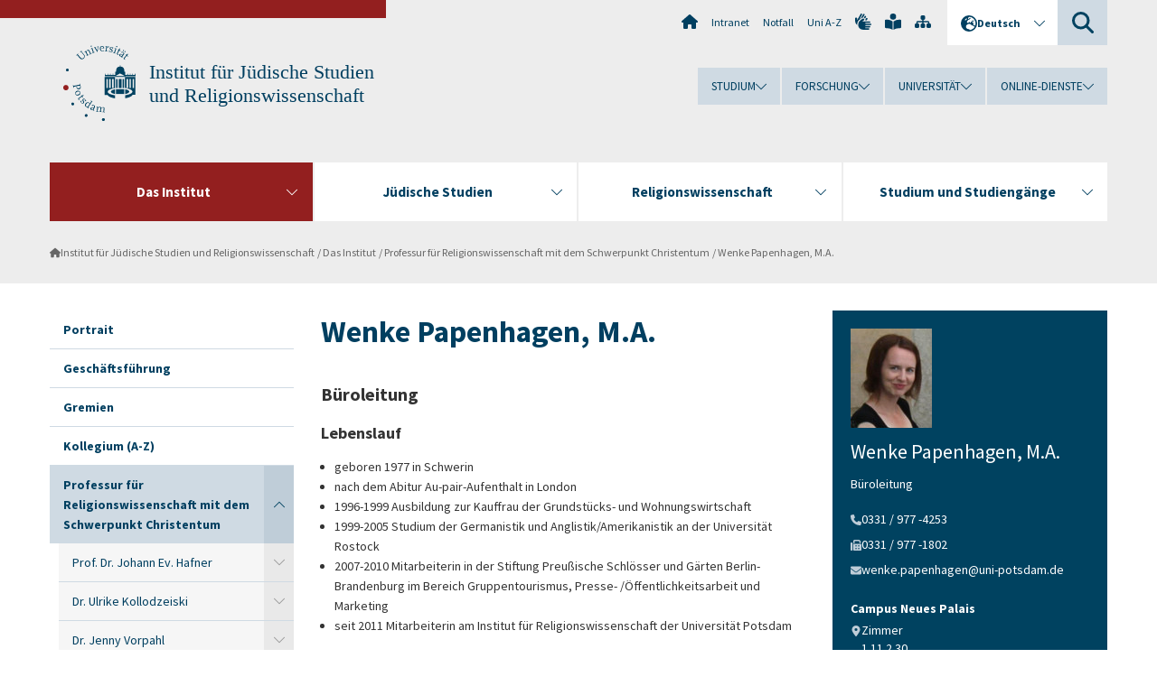

--- FILE ---
content_type: text/html; charset=utf-8
request_url: https://www.uni-potsdam.de/de/js-rw/institut/profchristentum/wenke-papenhagen-ma
body_size: 11223
content:
<!DOCTYPE html><html dir="ltr" lang="de-DE"><head><meta charset="utf-8"><!-- Produced by queonext https://queonext.de/ This website is powered by TYPO3 - inspiring people to share! TYPO3 is a free open source Content Management Framework initially created by Kasper Skaarhoj and licensed under GNU/GPL. TYPO3 is copyright 1998-2026 of Kasper Skaarhoj. Extensions are copyright of their respective owners. Information and contribution at https://typo3.org/ --><meta name="generator" content="TYPO3 CMS"/><meta name="viewport" content="width=device-width, initial-scale=1"/><meta name="author" content="Wenke Papenhagen"/><meta property="og:title" content="Wenke Papenhagen, M.A."/><meta name="twitter:card" content="summary"/><link rel="stylesheet" href="/typo3conf/ext/up_template/Resources/Public/StyleSheets/print.css?1769065461" media="print"><link rel="stylesheet" href="/typo3conf/ext/up_template/Resources/Public/StyleSheets/app.css?1769065461" media="screen"><link rel="stylesheet" href="/typo3conf/ext/up_template/Resources/Public/Fonts/fontawesome/css/all.min.css?1769065459" media="screen"><script src="/typo3conf/ext/up_template/Resources/Public/JavaScript/Vendor/jquery/jquery-3.6.0.min.js?1769065461"></script><script src="/typo3conf/ext/up_template/Resources/Public/JavaScript/Vendor/jquery/jquery-ui-1.12.1.custom.min.js?1769065461"></script><script src="/typo3conf/ext/up_template/Resources/Public/JavaScript/Vendor/modernizr/modernizr.custom.js?1769065461"></script><script src="/typo3conf/ext/up_template/Resources/Public/JavaScript/Vendor/jquery-datepicker-lang/jquery.ui.datepicker-de.min.js?1769065460"></script><link rel="icon" type="image/png" href="/typo3conf/ext/up_template/Resources/Public/Icons/BrowserIcons/favicon-96x96.png" sizes="96x96"/><link rel="icon" type="image/svg+xml" href="/typo3conf/ext/up_template/Resources/Public/Icons/BrowserIcons/favicon.svg"/><link rel="shortcut icon" href="/typo3conf/ext/up_template/Resources/Public/Icons/BrowserIcons/favicon.ico"/><link rel="apple-touch-icon" sizes="180x180" href="/typo3conf/ext/up_template/Resources/Public/Icons/BrowserIcons/apple-touch-icon.png"/><link rel="manifest" href="/typo3conf/ext/up_template/Resources/Public/Icons/BrowserIcons/site.webmanifest"/><title> Wenke Papenhagen, M.A. - Professur für Religionswissenschaft mit dem Schwerpunkt Christentum - Das Institut - Institut für Jüdische Studien und Religionswissenschaft - Universität Potsdam</title><link rel="canonical" href="https://www.uni-potsdam.de/de/js-rw/institut/profchristentum/wenke-papenhagen-ma"/><link rel="alternate" hreflang="de-DE" href="https://www.uni-potsdam.de/de/js-rw/institut/profchristentum/wenke-papenhagen-ma"/><link rel="alternate" hreflang="en-GB" href="https://www.uni-potsdam.de/en/js-rw/institut/chair-of-religious-studies-with-focus-on-christianity/wenke-papenhagen-ma"/><link rel="alternate" hreflang="x-default" href="https://www.uni-potsdam.de/de/js-rw/institut/profchristentum/wenke-papenhagen-ma"/></head><body class="up-section-philosophy"><noscript><div id="up_nojs"><div class="row"><div class="twentyfour columns"><p> JavaScript ist in ihrem Browser deaktiviert. <span class="up-nojs-hint"> Bitte aktivieren Sie JavaScript </span> um alle Funktionen der Website nutzen zu können! </p></div></div></div></noscript><a href="#up_content" class="up-skip-link">Zum Hauptinhalt springen</a><div id="up_overlay_for_search"></div><div id="up_overlay_for_navs"></div><nav id="up_mobilenav_wrapper_small" class="show-for-small" aria-label="Hauptmenü"><div class="row collapse"><div class="twentyfour columns"><div id="up_mobilenav_small"><ul class="up-mobilenav-level-1"><li id="up_mobilenav_mainnav_item" class="up-mobilenav-target-mainnav"><button class="up-mobilenav-button" aria-expanded="false" aria-controls="up_mainnav_small"><span class="visually-hidden">Hauptmenü</span><span class="up-icon"></span></button></li><li id="up_mobilenav_searchbox_item" class="up-mobilenav-target-searchbox"><button class="up-mobilenav-button" aria-expanded="false" aria-controls="up_searchboxnav_small"><span class="visually-hidden">Suche</span><span class="up-icon"></span></button></li><li id="up_mobilenav_langnav_item" class="up-mobilenav-target-langnav"><button class="up-mobilenav-button" aria-expanded="false" aria-controls="up_langnav_small"><span class="visually-hidden">Sprachen</span><span class="up-icon"></span></button></li><li id="up_mobilenav_globalnav_item" class="up-mobilenav-target-globalnav"><button class="up-mobilenav-button" aria-expanded="false" aria-controls="up_globalnav_small"><span class="visually-hidden">Globales Menü</span><span class="up-icon"></span></button></li></ul></div></div></div></nav><div id="up_mobilesubnav_wrapper_small" class="show-for-small"><div id="up_mainnav_small" class="up-mobilenav-level-2"><ul class="up-mobilesubnav-level-1"><li class=" act"><button class="up-mobilesubnav-button" aria-expanded="false"><span class="up-mobilesubnav-level-1-title">Das Institut</span><span class="up-mobilesubnav-arrow up-icon"></span></button><ul class="up-mobilesubnav-level-2"><li class=""><a href="/de/js-rw/institut/portrait"> Portrait </a></li><li class=""><a href="/de/js-rw/institut/geschaeftsfuehrung"> Geschäftsführung </a></li><li class=""><a href="/de/js-rw/institut/gremien"> Gremien </a></li><li class=""><a href="/de/js-rw/institut/kollegium"> Kollegium (A-Z) </a></li><li class=""><a href="/de/js-rw/das-institut/profchristentum"> Professur für Religionswissenschaft mit dem Schwerpunkt Christentum </a></li><li class=""><a href="/de/js-rw/das-institut/profjuddenk/rauschenbach"> Professur Jüdisches Denken </a></li><li class=""><a href="/de/js-rw/das-institut/profjuddenk/religions-und-kulturgeschichte-mittel-und-osteuropas/vertretungsprof-dr-anna-dorothea-ludewig"> Professur jüdische Religions- und Kulturgeschichte Mittel- und Osteuropas </a></li><li class=""><a href="https://www.uni-potsdam.de/de/hi-neuere-deutsch-juedische-geschichte/thomas-brechenmacher/person" target="_top"> Professur Neuere Geschichte (deutsch-jüdische Geschichte) </a></li><li class=""><a href="https://www.mmz-potsdam.de/team/miriam-ruerup" target="_top"> Professur für europäisch-jüdische Studien </a></li><li class=""><a href="https://www.uni-potsdam.de/de/slavistik-polonistik/prof-dr-magdalena-marszalek" target="_top"> Professur Slavische Literatur- und Kulturwissenschaft </a></li><li class=""><a href="/de/js-rw/institut/funktionsstelle"> Funktionsstelle dt.-jüd. Literatur </a></li><li class=""><a href="/de/js-rw/institut/aplprof/ehemalige-mitarbeiter/doedtmann"> Sprachlektorate </a></li><li class=""><a href="/de/js-rw/institut/emeriti-und-ehemalige-mitarbeiter"> Emeriti und ehemalige Professoren/innen </a></li><li class=""><a href="/de/js-rw/institut/fsr"> Fachschaftsräte </a></li><li class=" last"><a href="/de/js-rw/institut/aktuelles"> Aktuelles </a></li></ul></li><li class=""><button class="up-mobilesubnav-button" aria-expanded="false"><span class="up-mobilesubnav-level-1-title">Jüdische Studien</span><span class="up-mobilesubnav-arrow up-icon"></span></button><ul class="up-mobilesubnav-level-2"><li class=""><a href="/de/js-rw/juedische-studien/jstprofil"> Jüdische Studien in Potsdam </a></li><li class=""><a href="/de/js-rw/juedische-studien/tagungen"> Tagungen &amp; Veranstaltungen </a></li><li class=""><a href="/de/js-rw/juedische-studien/forschungsprojekte"> Forschungsprojekte </a></li><li class=""><a href="/de/js-rw/juedische-studien/publikationen"> Publikationen </a></li><li class=""><a href="/de/js-rw/juedische-studien/kooperationen"> Kooperationen </a></li><li class=" last"><a href="/de/js-rw/juedische-studien/judaicabestaende-der-ub"> Judaicabestände der UB </a></li></ul></li><li class=""><button class="up-mobilesubnav-button" aria-expanded="false"><span class="up-mobilesubnav-level-1-title">Religionswissenschaft</span><span class="up-mobilesubnav-arrow up-icon"></span></button><ul class="up-mobilesubnav-level-2"><li class=""><a href="/de/js-rw/religionswissenschaft/religionswissenschaft-in-potsdam"> Religionswissenschaft in Potsdam </a></li><li class=""><a href="/de/js-rw/religionswissenschaft/tagungen"> Tagungen &amp; Veranstaltungen </a></li><li class=""><a href="/de/js-rw/religionswissenschaft/forschungsprojekte"> Forschungsprojekte </a></li><li class=""><a href="/de/js-rw/religionswissenschaft/publikationen"> Publikationen </a></li><li class=""><a href="/de/js-rw/religionswissenschaft/kooperationen"> Kooperationen </a></li><li class=""><a href="/de/js-rw/religionswissenschaft/exkursionen"> Exkursionen </a></li><li class=" last"><a href="/de/js-rw/religionswissenschaft/daad-projekt-religioese-vielfalt-im-nordirak"> DAAD Projekt: Religiöse Vielfalt im Nordirak </a></li></ul></li><li class=""><button class="up-mobilesubnav-button" aria-expanded="false"><span class="up-mobilesubnav-level-1-title">Studium und Studiengänge</span><span class="up-mobilesubnav-arrow up-icon"></span></button><ul class="up-mobilesubnav-level-2"><li class=""><a href="/de/js-rw/studium/beratung"> Studienberatung </a></li><li class=""><a href="/de/js-rw/studium/ba-religionswissenschaft"> BA Religionswissenschaft </a></li><li class=""><a href="/de/js-rw/studium/ba-juedische-studien"> BA Jüdische Studien </a></li><li class=""><a href="/de/js-rw/studium/ma-juedische-studien"> MA Jüdische Studien </a></li><li class=""><a href="/de/js-rw/studium/immatrikulation-bewerbung/bachelor"> Immatrikulation &amp; Bewerbung </a></li><li class=""><a href="/de/js-rw/studium/vvz"> Vorlesungsverzeichnisse </a></li><li class=""><a href="/de/js-rw/das-institut/profjuddenk/dr-davide-liberatoscioli/henning-krakow-ba"> Organisationsbüro Jüdische Studien </a></li><li class=""><a href="/de/js-rw/studium/organisation/wissenschaftliche-standards"> Studienorganisation </a></li><li class=""><a href="/de/js-rw/studium/berufsqualifikation"> Berufsqualifikation </a></li><li class=""><a href="/de/js-rw/studium/promotion"> Promotion </a></li><li class=" last"><a href="/de/js-rw/juedische-studien/alumniportraits"> Alumniportraits </a></li></ul></li><li class="up-metanav-item"><a href="https://www.uni-potsdam.de/de/" title="Uni-Startseite" target="_top" class="up-icon up-icon--home"> Uni-Startseite </a></li><li class="up-metanav-item"><a href="https://z-wiki.uni-potsdam.de/x/1Yg0C" title="Intranet" target="_top"> Intranet </a></li><li class="up-metanav-item"><a href="https://www.uni-potsdam.de/de/notfall" title="Notfall" target="_top"> Notfall </a></li><li class="up-metanav-item"><a href="https://www.uni-potsdam.de/de/index-a-z" title="Uni A-Z" target="_top"> Uni A-Z </a></li><li class="up-metanav-item"><a href="https://www.uni-potsdam.de/de/gebaerdensprache/index" title="Gebärdensprache" target="_top" class="up-icon up-icon--sign-language"> Gebärdensprache </a></li><li class="up-metanav-item"><a href="https://www.uni-potsdam.de/de/leichte-sprache/index" title="Leichte Sprache" target="_top" class="up-icon up-icon--book-reader"> Leichte Sprache </a></li><li class="up-metanav-item"><a href="/de/js-rw/sitemap" title="Sitemap" class="up-icon up-icon--sitemap"> Sitemap </a></li><li class="close last"><button class="up-nav-close"><span class="up-nav-close-title up-icon"> Schliessen </span></button></li></ul></div><div id="up_searchboxnav_small" class="up-mobilenav-level-2"><ul class="up-mobilesubnav-level-1"><li><div><div class="up-mobilesubnav-level-1-title"><form action="https://www.google.de/search" target="_blank"><input id="up_searchboxsmall_input" type="text" name="q" aria-label="Suche" placeholder="Suche"><button id="up_searchboxsmall_submit" class="up-icon" type="submit" name="submit" value=""/><input type="hidden" name="sitesearch" value="uni-potsdam.de"></form></div></div></li><li class="close last"><button class="up-nav-close"><span class="up-nav-close-title up-icon"> Schliessen </span></button></li></ul></div><div id="up_langnav_small" class="up-mobilenav-level-2"><ul class="up-mobilesubnav-level-1"><li class="act not-existing"><div><span class="up-mobilesubnav-level-1-title"><a href="/de/js-rw/institut/profchristentum/wenke-papenhagen-ma">Deutsch</a></span></div></li><li><button class="up-mobilesubnav-button"><span class="up-mobilesubnav-level-1-title"><a href="/en/js-rw/institut/chair-of-religious-studies-with-focus-on-christianity/wenke-papenhagen-ma">English</a></span></button></li><li class="not-existing"><div><span class="up-mobilesubnav-level-1-title">Wenke Papenhagen, M.A.</span></div></li><li class="not-existing"><div><span class="up-mobilesubnav-level-1-title">Wenke Papenhagen, M.A.</span></div></li><li class="close last"><button class="up-nav-close"><span class="up-nav-close-title up-icon">Schliessen</span></button></li></ul></div><div id="up_globalnav_small" class="up-mobilenav-level-2"><ul class="up-mobilesubnav-level-1"><li><button class="up-mobilesubnav-button" aria-expanded="false"><span class="up-mobilesubnav-level-1-title">Studium</span><span class="up-mobilesubnav-arrow up-icon"></span></button><ul class="up-mobilesubnav-level-2"><li><a href="https://www.uni-potsdam.de/de/studium/" target="_top">Studieren an der UP</a></li><li><a href="https://www.uni-potsdam.de/de/studium/studienangebot/uebersicht" target="_top">Studienangebot</a></li><li><a href="https://www.uni-potsdam.de/de/studium/zugang/uebersicht" target="_top">Bewerbung und Immatrikulation</a></li><li><a href="https://www.uni-potsdam.de/de/studium/konkret/uebersicht" target="_top">Studium konkret</a></li><li><a href="https://www.uni-potsdam.de/de/studium/beratung/uebersicht" target="_top">Beratungs- und Serviceeinrichtungen</a></li><li class="last"><a href="https://www.uni-potsdam.de/de/studium/termine/uebersicht" target="_top">Termine und Fristen</a></li></ul></li><li><button class="up-mobilesubnav-button" aria-expanded="false"><span class="up-mobilesubnav-level-1-title">Forschung</span><span class="up-mobilesubnav-arrow up-icon"></span></button><ul class="up-mobilesubnav-level-2"><li><a href="https://www.uni-potsdam.de/de/forschung/" target="_top">Forschen an der UP</a></li><li><a href="https://www.uni-potsdam.de/de/forschung/profile-programme-projekte/uebersicht" target="_top">Profile, Programme und Projekte</a></li><li><a href="https://www.uni-potsdam.de/de/forschung/forschungsfoerderung/uebersicht" target="_top">Forschungsförderung</a></li><li><a href="https://www.uni-potsdam.de/de/openscience/index" target="_top">Open Science</a></li><li><a href="https://www.uni-potsdam.de/de/forschungsdaten/index" target="_top">Forschungsdaten</a></li><li><a href="https://www.uni-potsdam.de/de/forschung/kooperationen-partnerschaften/uebersicht" target="_top">Kooperationen und Partnerschaften</a></li><li class="last"><a href="https://www.uni-potsdam.de/de/forschung/wissenschaftlicher-nachwuchs/uebersicht" target="_top">Wissenschaftlicher Nachwuchs</a></li></ul></li><li><button class="up-mobilesubnav-button" aria-expanded="false"><span class="up-mobilesubnav-level-1-title">Universität</span><span class="up-mobilesubnav-arrow up-icon"></span></button><ul class="up-mobilesubnav-level-2"><li><a href="https://www.uni-potsdam.de/de/up-entdecken/" target="_top">UP entdecken</a></li><li><a href="https://www.uni-potsdam.de/de/organisation/uebersicht" target="_top">Organisation</a></li><li><a href="https://www.uni-potsdam.de/de/wirtschaft-transfer-gesellschaft/" target="_top">Wirtschaft, Transfer und Gesellschaft</a></li><li><a href="https://www.uni-potsdam.de/de/international/" target="_top">Campus International</a></li><li><a href="https://www.uni-potsdam.de/de/foerderung/index" target="_top">Förderinstrumente</a></li><li class="last"><a href="https://www.uni-potsdam.de/de/arbeiten-an-der-up/" target="_top">Arbeiten an der UP</a></li></ul></li><li><button class="up-mobilesubnav-button" aria-expanded="false"><span class="up-mobilesubnav-level-1-title">Online-Dienste</span><span class="up-mobilesubnav-arrow up-icon"></span></button><ul class="up-mobilesubnav-level-2"><li><a href="https://accountup.uni-potsdam.de/" target="_top">Account.UP</a></li><li><a href="https://bi.uni-potsdam.de/jasperserver-pro/login.html" target="_top">BI.UP</a></li><li><a href="https://mailup.uni-potsdam.de" target="_top">Mail.UP (Webmailbox)</a></li><li><a href="https://puls.uni-potsdam.de/qisserver/rds?state=user&amp;type=0&amp;application=lsf" target="_top">PULS</a></li><li><a href="https://moodle2.uni-potsdam.de" target="_top">Moodle</a></li><li><a href="https://www.ub.uni-potsdam.de/de/" target="_top">Universitätsbibliothek</a></li><li><a href="https://pep.uni-potsdam.de" target="_top">Evaluationsportal (PEP)</a></li><li><a href="https://www.uni-potsdam.de/de/praxisportal/" target="_top">Praxisportal</a></li><li class="last"><a href="https://www.uni-potsdam.de/de/zim/" target="_top">ZIM – Zentrum für IT und Medien</a></li></ul></li><li class="close last"><button class="up-nav-close"><span class="up-nav-close-title up-icon">Schliessen</span></button></li></ul></div></div><div id="up_header_wrapper"><div id="up_section_indicator_left" class="eight columns hide-for-small"></div><div id="up_header" class="row hide-for-small"><div class="twentyfour columns"><div class="row"><div class="eight columns mobile-four"><header id="up_section_indicator"><div id="up_page_title" class="up-logo"><div id="up_logo_indicator_wrapper"><div id="up_logo_indicator"><span>&nbsp;</span></div><div id="up_logo_image"><a href="https://www.uni-potsdam.de/de/" title="zur Uni-Startseite" target="_top"><img src="/typo3conf/ext/up_template/Resources/Public/Images/Frontend/logo_up_philosophy.svg" alt="Logo Institut für Jüdische Studien und Religionswissenschaft"></a></div><div id="up_logo_title"><a href="/de/js-rw/" title="zur Startseite des Bereichs Institut für Jüdische Studien und Religionswissenschaft">Institut für Jüdische Studien und Religionswissenschaft</a></div><div id="up_logo_footer"></div></div></div></header></div><div class="sixteen columns"><div class="row"><nav class="twentyfour columns" aria-label="Meta-Menü"><div id="up_metanav"><ul class="inline-list left"><li><a href="https://www.uni-potsdam.de/de/" title="Uni-Startseite" target="_top" class="up-icon up-icon--home"></a></li><li><a href="https://z-wiki.uni-potsdam.de/x/1Yg0C" title="Intranet" target="_top"> Intranet </a></li><li><a href="https://www.uni-potsdam.de/de/notfall" title="Notfall" target="_top"> Notfall </a></li><li><a href="https://www.uni-potsdam.de/de/index-a-z" title="Uni A-Z" target="_top"> Uni A-Z </a></li><li><a href="https://www.uni-potsdam.de/de/gebaerdensprache/index" title="Gebärdensprache" target="_top" class="up-icon up-icon--sign-language"></a></li><li><a href="https://www.uni-potsdam.de/de/leichte-sprache/index" title="Leichte Sprache" target="_top" class="up-icon up-icon--book-reader"></a></li><li><a href="/de/js-rw/sitemap" title="Sitemap" class="up-icon up-icon--sitemap"></a></li></ul></div><div id="up_langnav" class="right"><ul class="up-langnav-level-1"><li><button id="up_langnav_button" aria-expanded="false" aria-controls="up_langnav_list"><span class="up-langnav-level-1-title up-icon">Deutsch</span><span class="up-langnav-arrow up-icon"></span></button><ul id="up_langnav_list" class="up-langnav-level-2"><li class="act"><a href="/de/js-rw/institut/profchristentum/wenke-papenhagen-ma">Deutsch</a></li><li><a href="/en/js-rw/institut/chair-of-religious-studies-with-focus-on-christianity/wenke-papenhagen-ma">English</a></li><li class="not-existing">&nbsp;</li><li class="not-existing">&nbsp;</li></ul></li></ul></div><div id="up_searchbox" class="right"><button id="up_searchbox_button" aria-expanded="false" aria-controls="up_searchbox_field"><span class="visually-hidden">Suche</span><span class="up-searchbox-glass up-icon"></span></button><div id="up_searchbox_field" class="up-searchbox-field"><form action="https://www.google.de/search" target="_blank"><input id="up_searchbox_input" type="text" name="q" aria-label="Suche auf uni-potsdam.de" placeholder="Suche auf uni-potsdam.de"><button id="up_searchbox_submit" class="up-icon" type="submit" name="submit" value=""/><input type="hidden" name="sitesearch" value="uni-potsdam.de"></form></div></div></nav></div><div class="row"><nav class="twentyfour columns" aria-label="Globales Menü"><div id="up_globalnav" class=""><ul class="up-globalnav-level-1"><li><button class="up-globalnav-button" aria-expanded="false" aria-controls="up_globalnav_list_22"><span class="up-globalnav-level-1-title">Studium</span><span class="up-globalnav-arrow up-icon"></span></button><ul id="up_globalnav_list_22" class="up-globalnav-level-2"><li><a href="https://www.uni-potsdam.de/de/studium/" target="_top"> Studieren an der UP </a></li><li><a href="https://www.uni-potsdam.de/de/studium/studienangebot/uebersicht" target="_top"> Studienangebot </a></li><li><a href="https://www.uni-potsdam.de/de/studium/zugang/uebersicht" target="_top"> Bewerbung und Immatrikulation </a></li><li><a href="https://www.uni-potsdam.de/de/studium/konkret/uebersicht" target="_top"> Studium konkret </a></li><li><a href="https://www.uni-potsdam.de/de/studium/beratung/uebersicht" target="_top"> Beratungs- und Serviceeinrichtungen </a></li><li><a href="https://www.uni-potsdam.de/de/studium/termine/uebersicht" target="_top"> Termine und Fristen </a></li></ul></li><li><button class="up-globalnav-button" aria-expanded="false" aria-controls="up_globalnav_list_23"><span class="up-globalnav-level-1-title">Forschung</span><span class="up-globalnav-arrow up-icon"></span></button><ul id="up_globalnav_list_23" class="up-globalnav-level-2"><li><a href="https://www.uni-potsdam.de/de/forschung/" target="_top"> Forschen an der UP </a></li><li><a href="https://www.uni-potsdam.de/de/forschung/profile-programme-projekte/uebersicht" target="_top"> Profile, Programme und Projekte </a></li><li><a href="https://www.uni-potsdam.de/de/forschung/forschungsfoerderung/uebersicht" target="_top"> Forschungsförderung </a></li><li><a href="https://www.uni-potsdam.de/de/openscience/index" target="_top"> Open Science </a></li><li><a href="https://www.uni-potsdam.de/de/forschungsdaten/index" target="_top"> Forschungsdaten </a></li><li><a href="https://www.uni-potsdam.de/de/forschung/kooperationen-partnerschaften/uebersicht" target="_top"> Kooperationen und Partnerschaften </a></li><li><a href="https://www.uni-potsdam.de/de/forschung/wissenschaftlicher-nachwuchs/uebersicht" target="_top"> Wissenschaftlicher Nachwuchs </a></li></ul></li><li><button class="up-globalnav-button" aria-expanded="false" aria-controls="up_globalnav_list_24"><span class="up-globalnav-level-1-title">Universität</span><span class="up-globalnav-arrow up-icon"></span></button><ul id="up_globalnav_list_24" class="up-globalnav-level-2"><li><a href="https://www.uni-potsdam.de/de/up-entdecken/" target="_top"> UP entdecken </a></li><li><a href="https://www.uni-potsdam.de/de/organisation/uebersicht" target="_top"> Organisation </a></li><li><a href="https://www.uni-potsdam.de/de/wirtschaft-transfer-gesellschaft/" target="_top"> Wirtschaft, Transfer und Gesellschaft </a></li><li><a href="https://www.uni-potsdam.de/de/international/" target="_top"> Campus International </a></li><li><a href="https://www.uni-potsdam.de/de/foerderung/index" target="_top"> Förderinstrumente </a></li><li><a href="https://www.uni-potsdam.de/de/arbeiten-an-der-up/" target="_top"> Arbeiten an der UP </a></li></ul></li><li><button class="up-globalnav-button" aria-expanded="false" aria-controls="up_globalnav_list_25"><span class="up-globalnav-level-1-title">Online-Dienste</span><span class="up-globalnav-arrow up-icon"></span></button><ul id="up_globalnav_list_25" class="up-globalnav-level-2"><li><a href="https://accountup.uni-potsdam.de/" target="_top"> Account.UP </a></li><li><a href="https://bi.uni-potsdam.de/jasperserver-pro/login.html" target="_top"> BI.UP </a></li><li><a href="https://mailup.uni-potsdam.de" target="_top"> Mail.UP (Webmailbox) </a></li><li><a href="https://puls.uni-potsdam.de/qisserver/rds?state=user&amp;type=0&amp;application=lsf" target="_top"> PULS </a></li><li><a href="https://moodle2.uni-potsdam.de" target="_top"> Moodle </a></li><li><a href="https://www.ub.uni-potsdam.de/de/" target="_top"> Universitätsbibliothek </a></li><li><a href="https://pep.uni-potsdam.de" target="_top"> Evaluationsportal (PEP) </a></li><li><a href="https://www.uni-potsdam.de/de/praxisportal/" target="_top"> Praxisportal </a></li><li><a href="https://www.uni-potsdam.de/de/zim/" target="_top"> ZIM – Zentrum für IT und Medien </a></li></ul></li></ul></div></nav></div></div></div></div></div><header id="up_header_small" class="row show-for-small"><div class="columns mobile-four up-header-small-logo"><div id="up_logo_indicator_wrapper_small"><div id="up_logo_image_small"><a href="https://www.uni-potsdam.de/de/" title="zur Uni-Startseite" target="_top"><img src="/typo3conf/ext/up_template/Resources/Public/Images/Frontend/logo_up_philosophy.svg" alt="Logo Institut für Jüdische Studien und Religionswissenschaft"></a></div><div id="up_logo_title_small"><a href="/de/js-rw/" title="zur Startseite des Bereichs Institut für Jüdische Studien und Religionswissenschaft">Institut für Jüdische Studien und Religionswissenschaft</a></div><div id="up_logo_footer_small"></div></div></div></header></div><nav id="up_mainnav_wrapper" class="hide-for-small" aria-label="Hauptmenü"><div class="row"><div class="twentyfour columns"><div id="up_mainnav"><ul class="up-mainnav-level-1 up-smooth-box up-mainnav-width-4"><li class=" act"><button class="up-mainnav-button" aria-expanded="false" aria-controls="up_mainnav_list_25834"><span class="up-mainnav-level-1-title">Das Institut</span><span class="up-mainnav-arrow up-icon"></span></button><ul id="up_mainnav_list_25834" class="up-mainnav-level-2"><li class=""><a href="/de/js-rw/institut/portrait"> Portrait </a></li><li class=""><a href="/de/js-rw/institut/geschaeftsfuehrung"> Geschäftsführung </a></li><li class=""><a href="/de/js-rw/institut/gremien"> Gremien </a></li><li class=""><a href="/de/js-rw/institut/kollegium"> Kollegium (A-Z) </a></li><li class=""><a href="/de/js-rw/das-institut/profchristentum"> Professur für Religionswissenschaft mit dem Schwerpunkt Christentum </a></li><li class=""><a href="/de/js-rw/das-institut/profjuddenk/rauschenbach"> Professur Jüdisches Denken </a></li><li class=""><a href="/de/js-rw/das-institut/profjuddenk/religions-und-kulturgeschichte-mittel-und-osteuropas/vertretungsprof-dr-anna-dorothea-ludewig"> Professur jüdische Religions- und Kulturgeschichte Mittel- und Osteuropas </a></li><li class=""><a href="https://www.uni-potsdam.de/de/hi-neuere-deutsch-juedische-geschichte/thomas-brechenmacher/person" target="_top"> Professur Neuere Geschichte (deutsch-jüdische Geschichte) </a></li><li class=""><a href="https://www.mmz-potsdam.de/team/miriam-ruerup" target="_top"> Professur für europäisch-jüdische Studien </a></li><li class=""><a href="https://www.uni-potsdam.de/de/slavistik-polonistik/prof-dr-magdalena-marszalek" target="_top"> Professur Slavische Literatur- und Kulturwissenschaft </a></li><li class=""><a href="/de/js-rw/institut/funktionsstelle"> Funktionsstelle dt.-jüd. Literatur </a></li><li class=""><a href="/de/js-rw/institut/aplprof/ehemalige-mitarbeiter/doedtmann"> Sprachlektorate </a></li><li class=""><a href="/de/js-rw/institut/emeriti-und-ehemalige-mitarbeiter"> Emeriti und ehemalige Professoren/innen </a></li><li class=""><a href="/de/js-rw/institut/fsr"> Fachschaftsräte </a></li><li class=" last"><a href="/de/js-rw/institut/aktuelles"> Aktuelles </a></li></ul></li><li class=""><button class="up-mainnav-button" aria-expanded="false" aria-controls="up_mainnav_list_25832"><span class="up-mainnav-level-1-title">Jüdische Studien</span><span class="up-mainnav-arrow up-icon"></span></button><ul id="up_mainnav_list_25832" class="up-mainnav-level-2"><li class=""><a href="/de/js-rw/juedische-studien/jstprofil"> Jüdische Studien in Potsdam </a></li><li class=""><a href="/de/js-rw/juedische-studien/tagungen"> Tagungen &amp; Veranstaltungen </a></li><li class=""><a href="/de/js-rw/juedische-studien/forschungsprojekte"> Forschungsprojekte </a></li><li class=""><a href="/de/js-rw/juedische-studien/publikationen"> Publikationen </a></li><li class=""><a href="/de/js-rw/juedische-studien/kooperationen"> Kooperationen </a></li><li class=" last"><a href="/de/js-rw/juedische-studien/judaicabestaende-der-ub"> Judaicabestände der UB </a></li></ul></li><li class=""><button class="up-mainnav-button" aria-expanded="false" aria-controls="up_mainnav_list_26712"><span class="up-mainnav-level-1-title">Religionswissenschaft</span><span class="up-mainnav-arrow up-icon"></span></button><ul id="up_mainnav_list_26712" class="up-mainnav-level-2"><li class=""><a href="/de/js-rw/religionswissenschaft/religionswissenschaft-in-potsdam"> Religionswissenschaft in Potsdam </a></li><li class=""><a href="/de/js-rw/religionswissenschaft/tagungen"> Tagungen &amp; Veranstaltungen </a></li><li class=""><a href="/de/js-rw/religionswissenschaft/forschungsprojekte"> Forschungsprojekte </a></li><li class=""><a href="/de/js-rw/religionswissenschaft/publikationen"> Publikationen </a></li><li class=""><a href="/de/js-rw/religionswissenschaft/kooperationen"> Kooperationen </a></li><li class=""><a href="/de/js-rw/religionswissenschaft/exkursionen"> Exkursionen </a></li><li class=" last"><a href="/de/js-rw/religionswissenschaft/daad-projekt-religioese-vielfalt-im-nordirak"> DAAD Projekt: Religiöse Vielfalt im Nordirak </a></li></ul></li><li class=" last"><button class="up-mainnav-button" aria-expanded="false" aria-controls="up_mainnav_list_26717"><span class="up-mainnav-level-1-title">Studium und Studiengänge</span><span class="up-mainnav-arrow up-icon"></span></button><ul id="up_mainnav_list_26717" class="up-mainnav-level-2"><li class=""><a href="/de/js-rw/studium/beratung"> Studienberatung </a></li><li class=""><a href="/de/js-rw/studium/ba-religionswissenschaft"> BA Religionswissenschaft </a></li><li class=""><a href="/de/js-rw/studium/ba-juedische-studien"> BA Jüdische Studien </a></li><li class=""><a href="/de/js-rw/studium/ma-juedische-studien"> MA Jüdische Studien </a></li><li class=""><a href="/de/js-rw/studium/immatrikulation-bewerbung/bachelor"> Immatrikulation &amp; Bewerbung </a></li><li class=""><a href="/de/js-rw/studium/vvz"> Vorlesungsverzeichnisse </a></li><li class=""><a href="/de/js-rw/das-institut/profjuddenk/dr-davide-liberatoscioli/henning-krakow-ba"> Organisationsbüro Jüdische Studien </a></li><li class=""><a href="/de/js-rw/studium/organisation/wissenschaftliche-standards"> Studienorganisation </a></li><li class=""><a href="/de/js-rw/studium/berufsqualifikation"> Berufsqualifikation </a></li><li class=""><a href="/de/js-rw/studium/promotion"> Promotion </a></li><li class=" last"><a href="/de/js-rw/juedische-studien/alumniportraits"> Alumniportraits </a></li></ul></li></ul><button class="up-nav-close"><span class="up-nav-close-title up-icon"> Schliessen </span></button></div></div></div></nav><nav id="up_breadcrumbs_wrapper" class="hide-for-small" aria-label="Brotkrumenpfad"><div class="row"><div class="twentyfour columns"><div id="up_breadcrumbs"><ul class="up-breadcrumbs"><li class=" first"><a href="/de/js-rw/" class="up-icon"> Institut für Jüdische Studien und Religionswissenschaft </a></li><li class=""><a href="/de/js-rw/institut/portrait"> Das Institut </a></li><li class=""><a href="/de/js-rw/das-institut/profchristentum"> Professur für Religionswissenschaft mit dem Schwerpunkt Christentum </a></li><li class="cur"><a href="/de/js-rw/institut/profchristentum/wenke-papenhagen-ma"> Wenke Papenhagen, M.A. </a></li></ul></div></div></div></nav><div id="up_content_wrapper" class="up-content-subpage-2-template"><div class="row show-for-small"><nav class="twentyfour columns" aria-label="Untermenü"><div id="up_subpagenav_small" class="dl-menuwrapper"><button class="up-subpagenav-top-parent dl-trigger" aria-expanded="false">Das Institut<div class="up-subpagenav-indicator up-icon"></div></button><ul class="up-subpagenav-list dl-menu"><li><div><a href="/de/js-rw/institut/portrait">Portrait</a><span class="up-subpagenav-indicator up-icon"></span></div></li><li><div><a href="/de/js-rw/institut/geschaeftsfuehrung">Geschäftsführung</a><span class="up-subpagenav-indicator up-icon"></span></div></li><li><div><a href="/de/js-rw/institut/gremien">Gremien</a><span class="up-subpagenav-indicator up-icon"></span></div></li><li><div><a href="/de/js-rw/institut/kollegium">Kollegium (A-Z)</a><span class="up-subpagenav-indicator up-icon"></span></div></li><li class="has-sub act"><div><a href="/de/js-rw/das-institut/profchristentum">Professur für Religionswissenschaft mit dem Schwerpunkt Christentum</a><span class="up-subpagenav-indicator up-icon"></span></div><ul class="up-subpagenav-list dl-submenu"><li class="has-sub"><div><a href="/de/js-rw/das-institut/profchristentum/prof-dr-johann-ev-hafner">Prof. Dr. Johann Ev. Hafner</a><span class="up-subpagenav-indicator up-icon"></span></div><ul class="up-subpagenav-list dl-submenu"><li><div><a href="/de/js-rw/institut/profchristentum/prof-dr-johann-ev-hafner/lebenslauf">Lebenslauf</a><span class="up-subpagenav-indicator up-icon"></span></div></li><li><div><a href="/de/js-rw/institut/profchristentum/prof-dr-johann-ev-hafner/lehrveranstaltungen">Lehrveranstaltungen</a><span class="up-subpagenav-indicator up-icon"></span></div></li><li><div><a href="/de/js-rw/institut/profchristentum/prof-dr-johann-ev-hafner/forschungsschwerpunkte">Forschungsschwerpunkte</a><span class="up-subpagenav-indicator up-icon"></span></div></li><li><div><a href="/de/js-rw/institut/profchristentum/prof-dr-johann-ev-hafner/veroeffentlichungen">Veröffentlichungen</a><span class="up-subpagenav-indicator up-icon"></span></div></li><li><div><a href="/de/js-rw/institut/profchristentum/prof-dr-johann-ev-hafner/konferenzen-und-vortraege">Konferenzen und Vorträge</a><span class="up-subpagenav-indicator up-icon"></span></div></li></ul></li><li class="has-sub"><div><a href="/de/js-rw/institut/profchristentum/dr-ulrike-kollodzeiski">Dr. Ulrike Kollodzeiski</a><span class="up-subpagenav-indicator up-icon"></span></div><ul class="up-subpagenav-list dl-submenu"><li><div><a href="/de/js-rw/institut/profchristentum/dr-ulrike-kollodzeiski/lebenslauf">Lebenslauf</a><span class="up-subpagenav-indicator up-icon"></span></div></li><li><div><a href="/de/js-rw/institut/profchristentum/ulrike-kollodzeiski/konferenzen-und-vortraege">Konferenzen und Vorträge</a><span class="up-subpagenav-indicator up-icon"></span></div></li><li><div><a href="/de/js-rw/institut/profchristentum/dr-ulrike-kollodzeiski/veroeffentlichungen">Veröffentlichungen</a><span class="up-subpagenav-indicator up-icon"></span></div></li><li><div><a href="/de/js-rw/institut/profchristentum/ulrike-kollodzeiski/lehrveranstaltungen">Lehrveranstaltungen</a><span class="up-subpagenav-indicator up-icon"></span></div></li></ul></li><li class="has-sub"><div><a href="/de/js-rw/institut/profchristentum/jenny-vorpahl-ma">Dr. Jenny Vorpahl</a><span class="up-subpagenav-indicator up-icon"></span></div><ul class="up-subpagenav-list dl-submenu"><li><div><a href="/de/js-rw/institut/profchristentum/jenny-vorpahl-ma/lehrveranstaltungen">Lehrveranstaltungen</a><span class="up-subpagenav-indicator up-icon"></span></div></li><li><div><a href="/de/js-rw/institut/profchristentum/jenny-vorpahl-ma/veroeffentlichungen">Veröffentlichungen</a><span class="up-subpagenav-indicator up-icon"></span></div></li><li><div><a href="/de/js-rw/institut/profchristentum/jenny-vorpahl-ma/konferenzen-und-vortraege">Konferenzen und Vorträge</a><span class="up-subpagenav-indicator up-icon"></span></div></li></ul></li><li><div><a href="/de/js-rw/das-institut/profchristentum/dr-hans-michael-haussig">Dr. Hans-Michael Haußig</a><span class="up-subpagenav-indicator up-icon"></span></div></li><li><div><a href="/de/js-rw/institut/profchristentum/kadir-sanci-ma/dr-arhan-kardas">Dr. Arhan Kardas</a><span class="up-subpagenav-indicator up-icon"></span></div></li><li><div><a href="/de/js-rw/institut/profchristentum/kadir-sanci-ma">Kadir Sancı, M.A.</a><span class="up-subpagenav-indicator up-icon"></span></div></li><li class="cur"><div><a href="/de/js-rw/institut/profchristentum/wenke-papenhagen-ma">Wenke Papenhagen, M.A.</a><span class="up-subpagenav-indicator up-icon"></span></div></li><li><div><a href="/de/js-rw/das-institut/profchristentum/fenja-roeben">Fenja Röben</a><span class="up-subpagenav-indicator up-icon"></span></div></li><li><div><a href="/de/js-rw/institut/profchristentum/prof-dr-johann-ev-hafner/hochschulgottesdienst-1">Hochschulgottesdienst</a><span class="up-subpagenav-indicator up-icon"></span></div></li></ul></li><li class="has-sub"><div><a href="/de/js-rw/das-institut/profjuddenk/rauschenbach">Professur Jüdisches Denken</a><span class="up-subpagenav-indicator up-icon"></span></div><ul class="up-subpagenav-list dl-submenu"><li class="has-sub"><div><a href="/de/js-rw/das-institut/profjuddenk/rauschenbach">Prof. Dr. Sina Rauschenbach</a><span class="up-subpagenav-indicator up-icon"></span></div><ul class="up-subpagenav-list dl-submenu"><li><div><a href="/de/js-rw/institut/profjuddenk/rauschenbach/forschungsschwerpunkte">Forschungsschwerpunkte</a><span class="up-subpagenav-indicator up-icon"></span></div></li><li><div><a href="/de/js-rw/das-institut/profjuddenk/rauschenbach/projekte">Projekte</a><span class="up-subpagenav-indicator up-icon"></span></div></li><li><div><a href="/de/js-rw/das-institut/profjuddenk/rauschenbach/spanisch-deutsche-arbeitsgespraeche">Spanisch-Deutsche Arbeitsgespräche</a><span class="up-subpagenav-indicator up-icon"></span></div></li><li><div><a href="/de/js-rw/institut/profjuddenk/rauschenbach/veroeffentlichungen">Veröffentlichungen</a><span class="up-subpagenav-indicator up-icon"></span></div></li><li><div><a href="/de/js-rw/institut/profjuddenk/rauschenbach/lehrveranstaltungen">Lehrveranstaltungen</a><span class="up-subpagenav-indicator up-icon"></span></div></li><li><div><a href="/de/js-rw/institut/profjuddenk/rauschenbach/doktorandinnen">DoktorandInnen</a><span class="up-subpagenav-indicator up-icon"></span></div></li></ul></li><li><div><a href="/de/js-rw/das-institut/profjuddenk/dr-martin-borysek">Dr. Martin Borýsek</a><span class="up-subpagenav-indicator up-icon"></span></div></li><li><div><a href="/de/js-rw/das-institut/profjuddenk/dr-davide-liberatoscioli">Dr. Davide Liberatoscioli</a><span class="up-subpagenav-indicator up-icon"></span></div></li><li><div><a href="/de/js-rw/institut/profjuddenk/holter/dr-olmo-masa-de-lucas">Dr. Olmo Masa de Lucas</a><span class="up-subpagenav-indicator up-icon"></span></div></li><li><div><a href="/de/js-rw/institut/profjuddenk/tanja-zakrzewski-ma">Dr. Tanja Zakrzewski</a><span class="up-subpagenav-indicator up-icon"></span></div></li><li class="cur"><div><a href="/de/js-rw/institut/profchristentum/wenke-papenhagen-ma">Wenke Papenhagen, M.A.</a><span class="up-subpagenav-indicator up-icon"></span></div></li><li><div><a href="/de/js-rw/das-institut/profjuddenk/dr-davide-liberatoscioli/henning-krakow-ba">Henning Krakow, B.A.</a><span class="up-subpagenav-indicator up-icon"></span></div></li></ul></li><li class="has-sub"><div><a href="/de/js-rw/das-institut/profjuddenk/religions-und-kulturgeschichte-mittel-und-osteuropas/vertretungsprof-dr-anna-dorothea-ludewig">Professur jüdische Religions- und Kulturgeschichte Mittel- und Osteuropas</a><span class="up-subpagenav-indicator up-icon"></span></div><ul class="up-subpagenav-list dl-submenu"><li><div><a href="/de/js-rw/das-institut/profjuddenk/religions-und-kulturgeschichte-mittel-und-osteuropas/vertretungsprof-dr-anna-dorothea-ludewig">Vertretungsprof. Dr. Anna-Dorothea Ludewig</a><span class="up-subpagenav-indicator up-icon"></span></div></li></ul></li><li><div><a href="https://www.uni-potsdam.de/de/hi-neuere-deutsch-juedische-geschichte/thomas-brechenmacher/person" target="_top">Professur Neuere Geschichte (deutsch-jüdische Geschichte)</a><span class="up-subpagenav-indicator up-icon"></span></div></li><li><div><a href="https://www.mmz-potsdam.de/team/miriam-ruerup" target="_top">Professur für europäisch-jüdische Studien</a><span class="up-subpagenav-indicator up-icon"></span></div></li><li><div><a href="https://www.uni-potsdam.de/de/slavistik-polonistik/prof-dr-magdalena-marszalek" target="_top">Professur Slavische Literatur- und Kulturwissenschaft</a><span class="up-subpagenav-indicator up-icon"></span></div></li><li class="has-sub"><div><a href="/de/js-rw/institut/funktionsstelle">Funktionsstelle dt.-jüd. Literatur</a><span class="up-subpagenav-indicator up-icon"></span></div><ul class="up-subpagenav-list dl-submenu"><li class="has-sub"><div><a href="/de/js-rw/institut/funktionsstelle/schneider">Dr. Ulrike Schneider</a><span class="up-subpagenav-indicator up-icon"></span></div><ul class="up-subpagenav-list dl-submenu"><li><div><a href="/de/js-rw/institut/funktionsstelle/schneider/dfg-projekt-juedisches-filmerbe">DFG-Projekt Jüdisches Filmerbe</a><span class="up-subpagenav-indicator up-icon"></span></div></li><li><div><a href="/de/js-rw/institut/funktionsstelle/schneider/cv">Lebenslauf</a><span class="up-subpagenav-indicator up-icon"></span></div></li><li><div><a href="/de/js-rw/institut/funktionsstelle/schneider/veroeffentlichungen">Veröffentlichungen</a><span class="up-subpagenav-indicator up-icon"></span></div></li><li><div><a href="/de/js-rw/institut/funktionsstelle/schneider/tagungsorganisation-lesereihen-vortraege">Tagungen / Projekte / Lesereihen</a><span class="up-subpagenav-indicator up-icon"></span></div></li><li><div><a href="/de/js-rw/institut/funktionsstelle/schneider/vortraege">Vorträge</a><span class="up-subpagenav-indicator up-icon"></span></div></li></ul></li></ul></li><li class="has-sub"><div><a href="/de/js-rw/institut/aplprof/ehemalige-mitarbeiter/doedtmann">Sprachlektorate</a><span class="up-subpagenav-indicator up-icon"></span></div><ul class="up-subpagenav-list dl-submenu"><li class="has-sub"><div><a href="/de/js-rw/institut/aplprof/ehemalige-mitarbeiter/doedtmann">Dr. Eik Dödtmann</a><span class="up-subpagenav-indicator up-icon"></span></div><ul class="up-subpagenav-list dl-submenu"><li><div><a href="/de/js-rw/institut/aplprof/ehemalige-mitarbeiter/doedtmann/lebenslauf">Lebenslauf</a><span class="up-subpagenav-indicator up-icon"></span></div></li><li><div><a href="/de/js-rw/institut/aplprof/ehemalige-mitarbeiter/doedtmann/lehrveranstaltungen">Lehrveranstaltungen</a><span class="up-subpagenav-indicator up-icon"></span></div></li><li><div><a href="/de/js-rw/institut/aplprof/ehemalige-mitarbeiter/doedtmann/publikationen">Publikationen</a><span class="up-subpagenav-indicator up-icon"></span></div></li></ul></li><li><div><a href="/de/js-rw/institut/lektorate/martyn">Dr. Lia Martyn</a><span class="up-subpagenav-indicator up-icon"></span></div></li><li class="has-sub"><div><a href="/de/js-rw/institut/lektorate/salzer">PD Dr. Dorothea M. Salzer</a><span class="up-subpagenav-indicator up-icon"></span></div><ul class="up-subpagenav-list dl-submenu"><li><div><a href="/de/js-rw/institut/lektorate/salzer/veroeffentlichungen">Veröffentlichungen</a><span class="up-subpagenav-indicator up-icon"></span></div></li></ul></li></ul></li><li class="has-sub"><div><a href="/de/js-rw/institut/emeriti-und-ehemalige-mitarbeiter">Emeriti und ehemalige Professoren/innen</a><span class="up-subpagenav-indicator up-icon"></span></div><ul class="up-subpagenav-list dl-submenu"><li><div><a href="/de/js-rw/institut/funktionsstelle/martyn">Dr. Lia Martyn</a><span class="up-subpagenav-indicator up-icon"></span></div></li><li><div><a href="/de/js-rw/institut/aplprof/ehemalige-mitarbeiter/behrendt">Marie Ch. Behrendt, M.A.</a><span class="up-subpagenav-indicator up-icon"></span></div></li><li class="has-sub"><div><a href="/de/js-rw/das-institut/profjuddenk/religions-und-kulturgeschichte-mittel-und-osteuropas/vertretungsprof-dr-mariusz-kalczewiak">Vertretungsprof. Dr. Mariusz Kalczewiak</a><span class="up-subpagenav-indicator up-icon"></span></div><ul class="up-subpagenav-list dl-submenu"><li><div><a href="/de/js-rw/das-institut/profjuddenk/religions-und-kulturgeschichte-mittel-und-osteuropas/vertretungsprof-dr-mariusz-kalczewiak/kurzvita">Kurzvita</a><span class="up-subpagenav-indicator up-icon"></span></div></li><li><div><a href="/de/js-rw/das-institut/profjuddenk/religions-und-kulturgeschichte-mittel-und-osteuropas/vertretungsprof-dr-mariusz-kalczewiak/publikationen">Publikationen</a><span class="up-subpagenav-indicator up-icon"></span></div></li></ul></li><li class="has-sub"><div><a href="/de/js-rw/institut/aplprof/schulte">apl. Prof. Dr. Christoph Schulte</a><span class="up-subpagenav-indicator up-icon"></span></div><ul class="up-subpagenav-list dl-submenu"><li><div><a href="/de/js-rw/institut/aplprof/schulte/lebenslauf">Lebenslauf</a><span class="up-subpagenav-indicator up-icon"></span></div></li><li><div><a href="/de/js-rw/institut/aplprof/schulte/forschung">Forschung</a><span class="up-subpagenav-indicator up-icon"></span></div></li><li class="has-sub"><div><a href="/de/js-rw/institut/aplprof/schulte/veroeffentlichungen">Veröffentlichungen</a><span class="up-subpagenav-indicator up-icon"></span></div></li><li><div><a href="/de/js-rw/institut/aplprof/schulte/lehrveranstaltungen">Lehrveranstaltungen</a><span class="up-subpagenav-indicator up-icon"></span></div></li><li><div><a href="/de/js-rw/institut/aplprof/schulte/doktorandinnen">DoktorandInnen</a><span class="up-subpagenav-indicator up-icon"></span></div></li></ul></li><li class="has-sub"><div><a href="/de/js-rw/institut/prof-dr-grazyna-jurewicz">Prof. Dr. Grażyna Jurewicz</a><span class="up-subpagenav-indicator up-icon"></span></div><ul class="up-subpagenav-list dl-submenu"><li><div><a href="/de/js-rw/institut/juniorprofessur-fuer-juedische-religions-und-kulturgeschichte-mittel-und-osteuropas-16-20-jh/publikationen">Publikationen</a><span class="up-subpagenav-indicator up-icon"></span></div></li></ul></li><li class="has-sub"><div><a href="/de/js-rw/institut/kollegium/lezzi">PD Dr. Eva Lezzi</a><span class="up-subpagenav-indicator up-icon"></span></div><ul class="up-subpagenav-list dl-submenu"><li><div><a href="/de/js-rw/institut/kollegium/lezzi/veroeffentlichungen">Veröffentlichungen</a><span class="up-subpagenav-indicator up-icon"></span></div></li></ul></li><li class="has-sub"><div><a href="/de/js-rw/institut/emeriti-und-ehemalige-mitarbeiter/prof-dr-willi-jasper">Prof. Dr. Willi Jasper</a><span class="up-subpagenav-indicator up-icon"></span></div><ul class="up-subpagenav-list dl-submenu"><li><div><a href="/de/js-rw/institut/emeriti-und-ehemalige-mitarbeiter/prof-dr-willi-jasper/transnationalismus">Transnationalismus</a><span class="up-subpagenav-indicator up-icon"></span></div></li><li><div><a href="/de/js-rw/institut/emeriti-und-ehemalige-mitarbeiter/prof-dr-willi-jasper/forschung-und-projekte">Forschung und Projekte</a><span class="up-subpagenav-indicator up-icon"></span></div></li><li><div><a href="/de/js-rw/institut/emeriti-und-ehemalige-mitarbeiter/prof-dr-willi-jasper/publikationsverzeichnis">Publikationsverzeichnis</a><span class="up-subpagenav-indicator up-icon"></span></div></li></ul></li><li><div><a href="/de/js-rw/institut/prof-dr-francesca-y-albertini">Prof. Dr. Francesca Y. Albertini</a><span class="up-subpagenav-indicator up-icon"></span></div></li><li><div><a href="/de/js-rw/institut/kollegium/apl-prof-dr-manfred-voigts">apl. Prof. Dr. Manfred Voigts</a><span class="up-subpagenav-indicator up-icon"></span></div></li><li><div><a href="/de/js-rw/institut/kollegium/prof-dr-karl-erich-groezinger">Prof. Dr. Karl Erich Grözinger</a><span class="up-subpagenav-indicator up-icon"></span></div></li></ul></li><li><div><a href="/de/js-rw/institut/fsr">Fachschaftsräte</a><span class="up-subpagenav-indicator up-icon"></span></div></li><li><div><a href="/de/js-rw/institut/aktuelles">Aktuelles</a><span class="up-subpagenav-indicator up-icon"></span></div></li><li class="last close"><button class="up-nav-close dl-trigger"><span class="up-nav-close-title up-icon">Schliessen</span></button></li></ul></div></nav></div><div class="row"><nav class="six columns hide-for-small" aria-label="Untermenü"><div id="up_subpagenav"><ul class="up-subpagenav-level-1"><li class="up-subpagenav-entry"><div><a href="/de/js-rw/institut/portrait"> Portrait </a></div></li><li class="up-subpagenav-entry"><div><a href="/de/js-rw/institut/geschaeftsfuehrung"> Geschäftsführung </a></div></li><li class="up-subpagenav-entry"><div><a href="/de/js-rw/institut/gremien"> Gremien </a></div></li><li class="up-subpagenav-entry"><div><a href="/de/js-rw/institut/kollegium"> Kollegium (A-Z) </a></div></li><li class="up-subpagenav-entry has-sub act"><div><a href="/de/js-rw/das-institut/profchristentum"> Professur für Religionswissenschaft mit dem Schwerpunkt Christentum </a><span class="up-subpagenav-indicator up-icon"></span></div><ul class="up-subpagenav-level-2"><li class="up-subpagenav-entry has-sub"><div><a href="/de/js-rw/das-institut/profchristentum/prof-dr-johann-ev-hafner"> Prof. Dr. Johann Ev. Hafner </a><span class="up-subpagenav-indicator up-icon"></span></div><ul class="up-subpagenav-level-3"><li class="up-subpagenav-entry"><div><a href="/de/js-rw/institut/profchristentum/prof-dr-johann-ev-hafner/lebenslauf"> Lebenslauf </a></div></li><li class="up-subpagenav-entry"><div><a href="/de/js-rw/institut/profchristentum/prof-dr-johann-ev-hafner/lehrveranstaltungen"> Lehrveranstaltungen </a></div></li><li class="up-subpagenav-entry"><div><a href="/de/js-rw/institut/profchristentum/prof-dr-johann-ev-hafner/forschungsschwerpunkte"> Forschungsschwerpunkte </a></div></li><li class="up-subpagenav-entry"><div><a href="/de/js-rw/institut/profchristentum/prof-dr-johann-ev-hafner/veroeffentlichungen"> Veröffentlichungen </a></div></li><li class="up-subpagenav-entry last"><div><a href="/de/js-rw/institut/profchristentum/prof-dr-johann-ev-hafner/konferenzen-und-vortraege"> Konferenzen und Vorträge </a></div></li></ul></li><li class="up-subpagenav-entry has-sub"><div><a href="/de/js-rw/institut/profchristentum/dr-ulrike-kollodzeiski"> Dr. Ulrike Kollodzeiski </a><span class="up-subpagenav-indicator up-icon"></span></div><ul class="up-subpagenav-level-3"><li class="up-subpagenav-entry"><div><a href="/de/js-rw/institut/profchristentum/dr-ulrike-kollodzeiski/lebenslauf"> Lebenslauf </a></div></li><li class="up-subpagenav-entry"><div><a href="/de/js-rw/institut/profchristentum/ulrike-kollodzeiski/konferenzen-und-vortraege"> Konferenzen und Vorträge </a></div></li><li class="up-subpagenav-entry"><div><a href="/de/js-rw/institut/profchristentum/dr-ulrike-kollodzeiski/veroeffentlichungen"> Veröffentlichungen </a></div></li><li class="up-subpagenav-entry last"><div><a href="/de/js-rw/institut/profchristentum/ulrike-kollodzeiski/lehrveranstaltungen"> Lehrveranstaltungen </a></div></li></ul></li><li class="up-subpagenav-entry has-sub"><div><a href="/de/js-rw/institut/profchristentum/jenny-vorpahl-ma"> Dr. Jenny Vorpahl </a><span class="up-subpagenav-indicator up-icon"></span></div><ul class="up-subpagenav-level-3"><li class="up-subpagenav-entry"><div><a href="/de/js-rw/institut/profchristentum/jenny-vorpahl-ma/lehrveranstaltungen"> Lehrveranstaltungen </a></div></li><li class="up-subpagenav-entry"><div><a href="/de/js-rw/institut/profchristentum/jenny-vorpahl-ma/veroeffentlichungen"> Veröffentlichungen </a></div></li><li class="up-subpagenav-entry last"><div><a href="/de/js-rw/institut/profchristentum/jenny-vorpahl-ma/konferenzen-und-vortraege"> Konferenzen und Vorträge </a></div></li></ul></li><li class="up-subpagenav-entry"><div><a href="/de/js-rw/das-institut/profchristentum/dr-hans-michael-haussig"> Dr. Hans-Michael Haußig </a></div></li><li class="up-subpagenav-entry"><div><a href="/de/js-rw/institut/profchristentum/kadir-sanci-ma/dr-arhan-kardas"> Dr. Arhan Kardas </a></div></li><li class="up-subpagenav-entry"><div><a href="/de/js-rw/institut/profchristentum/kadir-sanci-ma"> Kadir Sancı, M.A. </a></div></li><li class="up-subpagenav-entry act cur"><div><a href="/de/js-rw/institut/profchristentum/wenke-papenhagen-ma"> Wenke Papenhagen, M.A. </a></div></li><li class="up-subpagenav-entry"><div><a href="/de/js-rw/das-institut/profchristentum/fenja-roeben"> Fenja Röben </a></div></li><li class="up-subpagenav-entry last"><div><a href="/de/js-rw/institut/profchristentum/prof-dr-johann-ev-hafner/hochschulgottesdienst-1"> Hochschulgottesdienst </a></div></li></ul></li><li class="up-subpagenav-entry has-sub"><div><a href="/de/js-rw/das-institut/profjuddenk/rauschenbach"> Professur Jüdisches Denken </a><span class="up-subpagenav-indicator up-icon"></span></div><ul class="up-subpagenav-level-2"><li class="up-subpagenav-entry has-sub"><div><a href="/de/js-rw/das-institut/profjuddenk/rauschenbach"> Prof. Dr. Sina Rauschenbach </a><span class="up-subpagenav-indicator up-icon"></span></div><ul class="up-subpagenav-level-3"><li class="up-subpagenav-entry"><div><a href="/de/js-rw/institut/profjuddenk/rauschenbach/forschungsschwerpunkte"> Forschungsschwerpunkte </a></div></li><li class="up-subpagenav-entry"><div><a href="/de/js-rw/das-institut/profjuddenk/rauschenbach/projekte"> Projekte </a></div></li><li class="up-subpagenav-entry"><div><a href="/de/js-rw/das-institut/profjuddenk/rauschenbach/spanisch-deutsche-arbeitsgespraeche"> Spanisch-Deutsche Arbeitsgespräche </a></div></li><li class="up-subpagenav-entry"><div><a href="/de/js-rw/institut/profjuddenk/rauschenbach/veroeffentlichungen"> Veröffentlichungen </a></div></li><li class="up-subpagenav-entry"><div><a href="/de/js-rw/institut/profjuddenk/rauschenbach/lehrveranstaltungen"> Lehrveranstaltungen </a></div></li><li class="up-subpagenav-entry last"><div><a href="/de/js-rw/institut/profjuddenk/rauschenbach/doktorandinnen"> DoktorandInnen </a></div></li></ul></li><li class="up-subpagenav-entry"><div><a href="/de/js-rw/das-institut/profjuddenk/dr-martin-borysek"> Dr. Martin Borýsek </a></div></li><li class="up-subpagenav-entry"><div><a href="/de/js-rw/das-institut/profjuddenk/dr-davide-liberatoscioli"> Dr. Davide Liberatoscioli </a></div></li><li class="up-subpagenav-entry"><div><a href="/de/js-rw/institut/profjuddenk/holter/dr-olmo-masa-de-lucas"> Dr. Olmo Masa de Lucas </a></div></li><li class="up-subpagenav-entry"><div><a href="/de/js-rw/institut/profjuddenk/tanja-zakrzewski-ma"> Dr. Tanja Zakrzewski </a></div></li><li class="up-subpagenav-entry act cur"><div><a href="/de/js-rw/institut/profchristentum/wenke-papenhagen-ma"> Wenke Papenhagen, M.A. </a></div></li><li class="up-subpagenav-entry last"><div><a href="/de/js-rw/das-institut/profjuddenk/dr-davide-liberatoscioli/henning-krakow-ba"> Henning Krakow, B.A. </a></div></li></ul></li><li class="up-subpagenav-entry has-sub"><div><a href="/de/js-rw/das-institut/profjuddenk/religions-und-kulturgeschichte-mittel-und-osteuropas/vertretungsprof-dr-anna-dorothea-ludewig"> Professur jüdische Religions- und Kulturgeschichte Mittel- und Osteuropas </a><span class="up-subpagenav-indicator up-icon"></span></div><ul class="up-subpagenav-level-2"><li class="up-subpagenav-entry last"><div><a href="/de/js-rw/das-institut/profjuddenk/religions-und-kulturgeschichte-mittel-und-osteuropas/vertretungsprof-dr-anna-dorothea-ludewig"> Vertretungsprof. Dr. Anna-Dorothea Ludewig </a></div></li></ul></li><li class="up-subpagenav-entry"><div><a href="https://www.uni-potsdam.de/de/hi-neuere-deutsch-juedische-geschichte/thomas-brechenmacher/person" target="_top"> Professur Neuere Geschichte (deutsch-jüdische Geschichte) </a></div></li><li class="up-subpagenav-entry"><div><a href="https://www.mmz-potsdam.de/team/miriam-ruerup" target="_top"> Professur für europäisch-jüdische Studien </a></div></li><li class="up-subpagenav-entry"><div><a href="https://www.uni-potsdam.de/de/slavistik-polonistik/prof-dr-magdalena-marszalek" target="_top"> Professur Slavische Literatur- und Kulturwissenschaft </a></div></li><li class="up-subpagenav-entry has-sub"><div><a href="/de/js-rw/institut/funktionsstelle"> Funktionsstelle dt.-jüd. Literatur </a><span class="up-subpagenav-indicator up-icon"></span></div><ul class="up-subpagenav-level-2"><li class="up-subpagenav-entry has-sub last"><div><a href="/de/js-rw/institut/funktionsstelle/schneider"> Dr. Ulrike Schneider </a><span class="up-subpagenav-indicator up-icon"></span></div><ul class="up-subpagenav-level-3"><li class="up-subpagenav-entry"><div><a href="/de/js-rw/institut/funktionsstelle/schneider/dfg-projekt-juedisches-filmerbe"> DFG-Projekt Jüdisches Filmerbe </a></div></li><li class="up-subpagenav-entry"><div><a href="/de/js-rw/institut/funktionsstelle/schneider/cv"> Lebenslauf </a></div></li><li class="up-subpagenav-entry"><div><a href="/de/js-rw/institut/funktionsstelle/schneider/veroeffentlichungen"> Veröffentlichungen </a></div></li><li class="up-subpagenav-entry"><div><a href="/de/js-rw/institut/funktionsstelle/schneider/tagungsorganisation-lesereihen-vortraege"> Tagungen / Projekte / Lesereihen </a></div></li><li class="up-subpagenav-entry last"><div><a href="/de/js-rw/institut/funktionsstelle/schneider/vortraege"> Vorträge </a></div></li></ul></li></ul></li><li class="up-subpagenav-entry has-sub"><div><a href="/de/js-rw/institut/aplprof/ehemalige-mitarbeiter/doedtmann"> Sprachlektorate </a><span class="up-subpagenav-indicator up-icon"></span></div><ul class="up-subpagenav-level-2"><li class="up-subpagenav-entry has-sub"><div><a href="/de/js-rw/institut/aplprof/ehemalige-mitarbeiter/doedtmann"> Dr. Eik Dödtmann </a><span class="up-subpagenav-indicator up-icon"></span></div><ul class="up-subpagenav-level-3"><li class="up-subpagenav-entry"><div><a href="/de/js-rw/institut/aplprof/ehemalige-mitarbeiter/doedtmann/lebenslauf"> Lebenslauf </a></div></li><li class="up-subpagenav-entry"><div><a href="/de/js-rw/institut/aplprof/ehemalige-mitarbeiter/doedtmann/lehrveranstaltungen"> Lehrveranstaltungen </a></div></li><li class="up-subpagenav-entry last"><div><a href="/de/js-rw/institut/aplprof/ehemalige-mitarbeiter/doedtmann/publikationen"> Publikationen </a></div></li></ul></li><li class="up-subpagenav-entry"><div><a href="/de/js-rw/institut/lektorate/martyn"> Dr. Lia Martyn </a></div></li><li class="up-subpagenav-entry has-sub last"><div><a href="/de/js-rw/institut/lektorate/salzer"> PD Dr. Dorothea M. Salzer </a><span class="up-subpagenav-indicator up-icon"></span></div><ul class="up-subpagenav-level-3"><li class="up-subpagenav-entry last"><div><a href="/de/js-rw/institut/lektorate/salzer/veroeffentlichungen"> Veröffentlichungen </a></div></li></ul></li></ul></li><li class="up-subpagenav-entry has-sub"><div><a href="/de/js-rw/institut/emeriti-und-ehemalige-mitarbeiter"> Emeriti und ehemalige Professoren/innen </a><span class="up-subpagenav-indicator up-icon"></span></div><ul class="up-subpagenav-level-2"><li class="up-subpagenav-entry"><div><a href="/de/js-rw/institut/funktionsstelle/martyn"> Dr. Lia Martyn </a></div></li><li class="up-subpagenav-entry"><div><a href="/de/js-rw/institut/aplprof/ehemalige-mitarbeiter/behrendt"> Marie Ch. Behrendt, M.A. </a></div></li><li class="up-subpagenav-entry has-sub"><div><a href="/de/js-rw/das-institut/profjuddenk/religions-und-kulturgeschichte-mittel-und-osteuropas/vertretungsprof-dr-mariusz-kalczewiak"> Vertretungsprof. Dr. Mariusz Kalczewiak </a><span class="up-subpagenav-indicator up-icon"></span></div><ul class="up-subpagenav-level-3"><li class="up-subpagenav-entry"><div><a href="/de/js-rw/das-institut/profjuddenk/religions-und-kulturgeschichte-mittel-und-osteuropas/vertretungsprof-dr-mariusz-kalczewiak/kurzvita"> Kurzvita </a></div></li><li class="up-subpagenav-entry last"><div><a href="/de/js-rw/das-institut/profjuddenk/religions-und-kulturgeschichte-mittel-und-osteuropas/vertretungsprof-dr-mariusz-kalczewiak/publikationen"> Publikationen </a></div></li></ul></li><li class="up-subpagenav-entry has-sub"><div><a href="/de/js-rw/institut/aplprof/schulte"> apl. Prof. Dr. Christoph Schulte </a><span class="up-subpagenav-indicator up-icon"></span></div><ul class="up-subpagenav-level-3"><li class="up-subpagenav-entry"><div><a href="/de/js-rw/institut/aplprof/schulte/lebenslauf"> Lebenslauf </a></div></li><li class="up-subpagenav-entry"><div><a href="/de/js-rw/institut/aplprof/schulte/forschung"> Forschung </a></div></li><li class="up-subpagenav-entry"><div><a href="/de/js-rw/institut/aplprof/schulte/veroeffentlichungen"> Veröffentlichungen </a></div></li><li class="up-subpagenav-entry"><div><a href="/de/js-rw/institut/aplprof/schulte/lehrveranstaltungen"> Lehrveranstaltungen </a></div></li><li class="up-subpagenav-entry last"><div><a href="/de/js-rw/institut/aplprof/schulte/doktorandinnen"> DoktorandInnen </a></div></li></ul></li><li class="up-subpagenav-entry has-sub"><div><a href="/de/js-rw/institut/prof-dr-grazyna-jurewicz"> Prof. Dr. Grażyna Jurewicz </a><span class="up-subpagenav-indicator up-icon"></span></div><ul class="up-subpagenav-level-3"><li class="up-subpagenav-entry last"><div><a href="/de/js-rw/institut/juniorprofessur-fuer-juedische-religions-und-kulturgeschichte-mittel-und-osteuropas-16-20-jh/publikationen"> Publikationen </a></div></li></ul></li><li class="up-subpagenav-entry has-sub"><div><a href="/de/js-rw/institut/kollegium/lezzi"> PD Dr. Eva Lezzi </a><span class="up-subpagenav-indicator up-icon"></span></div><ul class="up-subpagenav-level-3"><li class="up-subpagenav-entry last"><div><a href="/de/js-rw/institut/kollegium/lezzi/veroeffentlichungen"> Veröffentlichungen </a></div></li></ul></li><li class="up-subpagenav-entry has-sub"><div><a href="/de/js-rw/institut/emeriti-und-ehemalige-mitarbeiter/prof-dr-willi-jasper"> Prof. Dr. Willi Jasper </a><span class="up-subpagenav-indicator up-icon"></span></div><ul class="up-subpagenav-level-3"><li class="up-subpagenav-entry"><div><a href="/de/js-rw/institut/emeriti-und-ehemalige-mitarbeiter/prof-dr-willi-jasper/transnationalismus"> Transnationalismus </a></div></li><li class="up-subpagenav-entry"><div><a href="/de/js-rw/institut/emeriti-und-ehemalige-mitarbeiter/prof-dr-willi-jasper/forschung-und-projekte"> Forschung und Projekte </a></div></li><li class="up-subpagenav-entry last"><div><a href="/de/js-rw/institut/emeriti-und-ehemalige-mitarbeiter/prof-dr-willi-jasper/publikationsverzeichnis"> Publikationsverzeichnis </a></div></li></ul></li><li class="up-subpagenav-entry"><div><a href="/de/js-rw/institut/prof-dr-francesca-y-albertini"> Prof. Dr. Francesca Y. Albertini </a></div></li><li class="up-subpagenav-entry"><div><a href="/de/js-rw/institut/kollegium/apl-prof-dr-manfred-voigts"> apl. Prof. Dr. Manfred Voigts </a></div></li><li class="up-subpagenav-entry last"><div><a href="/de/js-rw/institut/kollegium/prof-dr-karl-erich-groezinger"> Prof. Dr. Karl Erich Grözinger </a></div></li></ul></li><li class="up-subpagenav-entry"><div><a href="/de/js-rw/institut/fsr"> Fachschaftsräte </a></div></li><li class="up-subpagenav-entry last"><div><a href="/de/js-rw/institut/aktuelles"> Aktuelles </a></div></li></ul></div></nav><div class="eighteen columns"><main id="up_content"><div id="c108379" class="type-upcontents_kontaktbox layout-0 frame-default"><div class="up-contact-box-wrapper"><div class=" twentyfour mobile-twentyfour up-content-contact-box up-content-contact-inline-box hide-for-small up-content-contact-box-with-image"><div class=" up-content-contact-box-header"><div class="up-content-contact-box-image"><img src="/fileadmin/_processed_/5/f/csm_Papenhagen_02_a2a8b74f52.jpg" width="90" height="110" alt=""/></div><h2>Wenke Papenhagen, M.A.</h2><p>Büroleitung</p><div class="up-clear"></div></div><div class="twentyfour mobile-twentyfour contact-box-left "><div class="row collapse up-content-contact-box-section"><div class=" up-content-contact-box-part up-content-contact-box-numbers"><ul><li class="up-icon up-icon--telephone"><span class="visually-hidden">Telefon:</span><a href="tel:0331 / 977 -4253">0331 / 977 -4253</a></li><li class="up-icon up-icon--fax"><span class="visually-hidden">Fax:</span><a href="fax:0331 / 977 -1802">0331 / 977 -1802</a></li><li class="up-icon up-icon--email"><span class="visually-hidden">E-Mail:</span><a href="#" data-mailto-token="nbjmup+xfolf/qbqfoibhfoAvoj.qputebn/ef" data-mailto-vector="1">wenke.papenhagen<span class="email-at">u</span>uni-potsdam<span class="email-dot">p</span>de</a></li></ul></div></div></div><div class="twentyfour mobile-twentyfour contact-box-right "><div class="contact-box-section"><div class="row collapse up-content-contact-box-section"><div class="row collapse up-content-contact-box-section-header"><div class=" "><h3>Campus Neues Palais</h3></div></div><div class="row collapse"><div class="twentyfour mobile-four columns up-content-contact-box-part up-content-contact-box-address"><p class="up-icon up-icon--location"><span class="visually-hidden">Adresse:</span> Zimmer <br/> 1.11.2.30 </p></div><div class="twentyfour mobile-four columns up-content-contact-box-part up-content-contact-box-hours"><p class="up-icon up-icon--clock"><span class="visually-hidden">Öffnungszeiten:</span> Sprechzeiten <br> Di - Do 9-15 Uhr<br /></p></div></div></div></div></div></div><div><h1><strong>Wenke Papenhagen, M.A.</strong></h1><h3>Büroleitung</h3><h4>Lebenslauf</h4><ul class="up-content-list"><li>geboren 1977 in Schwerin</li><li>nach dem Abitur Au-pair-Aufenthalt in London</li><li>1996-1999 Ausbildung zur Kauffrau der Grundstücks- und Wohnungswirtschaft</li><li>1999-2005 Studium der Germanistik und Anglistik/Amerikanistik an der Universität Rostock</li><li>2007-2010 Mitarbeiterin in der Stiftung Preußische Schlösser und Gärten Berlin-Brandenburg im Bereich Gruppentourismus, Presse- /Öffentlichkeitsarbeit und Marketing</li><li>seit 2011 Mitarbeiterin am Institut für Religionswissenschaft der Universität Potsdam</li></ul></div><div class="row collapse mobile-twentyfour up-content-contact-box up-content-contact-box-with-image show-for-small"><div class="twentyfour mobile-twentyfour columns up-content-contact-box-header"><div class="up-content-contact-box-image"><img src="/fileadmin/_processed_/5/f/csm_Papenhagen_02_a2a8b74f52.jpg" width="90" height="110" alt=""/></div><h2>Wenke Papenhagen, M.A.</h2><p>Büroleitung</p><div class="up-clear"></div></div><div class="eight mobile-twentyfour columns contact-box-left"><div class="row collapse up-content-contact-box-section"><div class=" up-content-contact-box-part up-content-contact-box-numbers"><ul><li class="up-icon up-icon--telephone"><span class="visually-hidden">Telefon:</span><a href="tel:0331 / 977 -4253">0331 / 977 -4253</a></li><li class="up-icon up-icon--fax"><span class="visually-hidden">Fax:</span><a href="fax:0331 / 977 -1802">0331 / 977 -1802</a></li><li class="up-icon up-icon--email"><span class="visually-hidden">E-Mail:</span><a href="#" data-mailto-token="nbjmup+xfolf/qbqfoibhfoAvoj.qputebn/ef" data-mailto-vector="1">wenke.papenhagen<span class="email-at">u</span>uni-potsdam<span class="email-dot">p</span>de</a></li></ul></div></div></div><div class="sixteen mobile-twentyfour columns contact-box-right"><div class="contact-box-section"><div class="row collapse up-content-contact-box-section"><div class="row collapse up-content-contact-box-section-header"><div class=" "><h3>Campus Neues Palais</h3></div></div><div class="row collapse"><div class=" twelve mobile-four columns up-content-contact-box-part up-content-contact-box-address"><p class="up-icon up-icon--location"><span class="visually-hidden">Adresse:</span> Zimmer <br/> 1.11.2.30 </p></div><div class=" twelve mobile-four columns up-content-contact-box-part up-content-contact-box-hours"><p class="up-icon up-icon--clock"><span class="visually-hidden">Öffnungszeiten:</span> Sprechzeiten <br> Di - Do 9-15 Uhr<br /></p></div></div></div></div></div><div class="up-clear"></div></div></div></div></main></div></div></div><div id="up_content_footer_divider" class="hide-for-small row"></div><footer aria-label="Bereichs-Footer"><div id="up_update_footer_wrapper"><div id="up_update_footer" class="row"><div class="up-update-footer-box"><p>Letzte Aktualisierung:&nbsp;20.11.2025,&nbsp;<a href="/de/js-rw/institut/profchristentum/wenke-papenhagen-ma" class="up-icon" data-mailto-token="nbjmup+xfolf/qbqfoibhfoAvoj.qputebn/ef" data-mailto-vector="1">Wenke Papenhagen</a></p></div></div></div><div id="up_oe_footer_wrapper"><div id="up_oe_footer" class="row up-smooth-box"><div class="six columns up-oe-footer-box up-oe-footer-box-first"><div class="up-oe-footer-box-header"><h2>Soziale Medien</h2><div class="up-oe-footer-box-arrow up-icon"></div></div><div class="up-oe-footer-box-content"><ul class="up-social"><li><a href="https://bsky.app/profile/unipotsdam.bsky.social" title="Folgen Sie dem Bluesky-Profil der Universität Potsdam" class="up-icon--bluesky" target="_top" > Bluesky </a></li><li><a href="https://www.facebook.com/unipotsdam" title="Folgen Sie der Universität Potsdam auf Facebook" class="up-icon--facebook" target="_top" > Facebook </a></li><li><a href="https://www.instagram.com/unipotsdam/" title="Entdecken Sie die Impressionen der Universität Potsdam auf Instagram" class="up-icon--instagram" target="_top" > Instagram </a></li><li><a href="https://www.linkedin.com/edu/school?id=11980&amp;trk=hp-feed-school-name" title="Besuchen Sie das LinkedIn-Profil der Universität Potsdam" class="up-icon--linkedin" target="_top" > LinkedIn </a></li><li><a href="https://wisskomm.social/@unipotsdam" title="Folgen Sie der Universität Potsdam auf Mastodon" class="up-icon--mastodon" target="_top" > Mastodon </a></li><li><a href="https://www.researchgate.net/institution/Universitaet_Potsdam" title="Vernetzen Sie sich mit den Forschenden der Universität Potsdam auf Research Gate" class="up-icon--researchgate" target="_top" > Research Gate </a></li><li><a href="https://www.xing.com/pages/universitatpotsdam" title="Besuchen Sie das Xing-Profil der Universität Potsdam" class="up-icon--xing" target="_top" > XING </a></li><li><a href="https://www.youtube.com/user/PresseUniPotsdam" title="Abonnieren Sie den YouTube-Kanal der Universität Potsdam" class="up-icon--youtube" target="_top" > YouTube </a></li></ul></div></div><div class="six columns up-oe-footer-box"><div class="up-oe-footer-box-header"><h2>Kontakt</h2><div class="up-oe-footer-box-arrow up-icon"></div></div><div class="up-oe-footer-box-content"><p>Universität Potsdam<br> Philosophische Fakultät<br> Institut für Jüdische Studien und Religionswissenschaft<br> Am Neuen Palais 10<br> 14469 Potsdam</p><p>Kontakt Jüdische Studien:<br> Marie Ch. Behrendt<br> Tel. +49 331 977-1240<br> E-Mail: <a href="#" data-mailto-token="nbjmup+nbsjcfisAvoj.qputebn/ef" data-mailto-vector="1">maribehr<span class="email-at">u</span>uni-potsdam<span class="email-dot">p</span>de</a></p><p>Kontakt Religionswissenschaft:<br> Wenke Papenhagen<br> Tel. +49 331 977-4253<br> E-Mail: <a href="#" data-mailto-token="nbjmup+xfolf/qbqfoibhfoAvoj.qputebn/ef" data-mailto-vector="1">wenke.papenhagen<span class="email-at">u</span>uni-potsdam<span class="email-dot">p</span>de</a></p></div><div class="up-oe-footer-box-content"><p><a href="/de/js-rw/impressum" title="Universität Potsdam - Institut für Jüdische Studien und Religionswissenschaft - Impressum">Impressum</a><br><a href="https://www.uni-potsdam.de/de/datenschutzerklaerung" title="Universität Potsdam - Datenschutzerklärung" target="_top">Datenschutzerklärung</a><br><a href="https://www.uni-potsdam.de/de/barrierefreiheit" title="Universität Potsdam - Barrierefreiheit" target="_top" class="up-internal-link">Barrierefreiheit</a></p></div></div><div class="twelve columns up-oe-footer-box up-oe-footer-box-last"><div class="up-oe-footer-box-header map"><h2> Anfahrt </h2><div class="up-oe-footer-box-arrow up-icon"></div></div><div class="up-oe-footer-box-content"><div class="up-oe-footer-osm"><div class="up-oe-footer-osm-iframe"><div id="osm_location"></div><a class="up-oe-footer-osm-link" href="https://www.openstreetmap.org/?mlat=52.401787&amp;mlon=13.012999#map=17/52.401787/13.012999" target="_blank"> Größere Karte anzeigen </a></div></div></div></div></div><div class="row up-footer-closer"></div></div></footer><nav id="up_global_footer_wrapper" aria-label="Globaler Footer"><div id="up_global_footer" class="row up-smooth-box layout-13"><div class="six columns up-global-footer-box up-global-footer-box-first"><div class="up-global-footer-box-header"><h2>Zertifikate</h2><div class="up-global-footer-box-arrow up-icon"></div></div><div class="up-global-footer-box-content"><ul class="up-content-list"><li><a href="https://www.klischee-frei.de/de/index.php" title="Fachportal Klischeefreie Studien- und Berufswahl" target="_top" class="up-external-link">Bundesinitiative Klischeefrei</a></li><li><a href="https://www.hrk.de/positionen/beschluss/detail/nationaler-kodex-fuer-das-auslaenderstudium-an-deutschen-hochschulen/" title="Nationaler Kodex für das Ausländerstudium an deutschen Hochschulen" target="_top" class="up-external-link">Code of Conduct</a></li><li><a href="https://www.stifterverband.org/charta-guter-lehre" title="Wettbewerb „Exzellente Lehre”" target="_top" class="up-external-link">Exzellente Lehre</a></li><li><a href="https://www.hrk.de/audit/startseite/" title="Audit „Internationalisierung der Hochschulen” (HRK)" target="_top" class="up-external-link">HRK-Audit</a>&nbsp;&amp;&nbsp;<a href="https://www.hrk.de/audit/re-audit/" title="Informationen zum Re-Audit auf den Webseiten der HRK" target="_top" class="up-external-link">HRK-Re-Audit</a></li><li><a href="https://www.uni-potsdam.de/de/arbeiten-an-der-up/personalentwicklung/human-resources-strategy-for-researchers" title="Human Resources Strategy for Researchers (HRS4R) an der Universität Potsdam" target="_top" class="up-internal-link">HRS4R</a></li><li><a href="https://www.uni-potsdam.de/de/zfq/hochschulstudien/systemakkreditierung" title="Qualitätssiegel der Systemakkreditierung" target="_top" class="up-internal-link">Systemakkreditierung</a></li><li><a href="https://www.total-e-quality.de/de/" title="Prädikat „Total E-Quality”" target="_top" class="up-external-link">Total E-Quality</a></li></ul></div></div><div class="six columns up-global-footer-box"><div class="up-global-footer-box-header"><h2>Mitgliedschaften</h2><div class="up-global-footer-box-arrow up-icon"></div></div><div class="up-global-footer-box-content"><ul class="up-content-list"><li><a href="https://studieren-in-brandenburg.de/" title="Netzwerk Studienorientierung Brandenburg" target="_top" class="up-external-link">Netzwerk Studienorientierung Brandenburg</a></li><li><a href="https://www.scholarsatrisk.org/" title="Scholars at Risk Network" target="_top" class="up-external-link">Scholars at Risk</a></li><li><a href="https://eua.eu/" title="European University Association" target="_top" class="up-external-link">EUA</a></li><li><a href="https://www.uni-potsdam.de/de/educ" title="European Digital UniverCity" target="_top" class="up-internal-link">EDUC</a></li><li><a href="https://www.yerun.eu/" title="Young European Research Universities" target="_top" class="up-external-link">Yerun</a></li><li><a href="https://www.ua11plus.de/" title="Universitätsallianz (UA) 11+" target="_top" class="up-external-link">UA11+</a></li></ul></div></div><div class="six columns up-global-footer-box"><div class="up-global-footer-box-header"><h2>Uni kompakt</h2><div class="up-global-footer-box-arrow up-icon"></div></div><div class="up-global-footer-box-content"><ul class="up-content-list"><li><a href="https://www.uni-potsdam.de/studium/termine/uebersicht.html" title="Termine und Fristen rund um das Studium" target="_top">Termine &amp; Fristen&nbsp;</a></li><li><a href="https://www.uni-potsdam.de/presse/" title="Referat für Presse- und Öffentlichkeitsarbeit" target="_top">Presse&nbsp;</a></li><li><a href="https://www.uni-potsdam.de/de/verwaltung/dezernat3/stellenausschreibungen" title="Übersicht der offenen Stellenanzeigen" target="_top" class="up-internal-link">Stellenausschreibungen </a></li><li><a href="https://unishop-potsdam.de/" title="UNIshop der Universität Potsdam" target="_top" class="up-external-link">UNIshop der Universität Potsdam</a></li><li><a href="https://www.uni-potsdam.de/studium/konkret/vorlesungsverzeichnisse.html" title="Übersicht der Vorlesungsverzeichnisse der Uni Potsdam" target="_top">Vorlesungsverzeichnis&nbsp;</a></li><li><a href="https://www.uni-potsdam.de/de/adressen/" title="Zentrale Adressen und Anschriften der Uni Potsdam" target="_top">Adressen, Anfahrt und Lagepläne</a></li></ul></div></div><div class="six columns up-global-footer-box up-global-footer-box-last"><div class="up-global-footer-box-header"><h2>Diese Seite</h2><div class="up-global-footer-box-arrow up-icon"></div></div><div class="up-global-footer-box-content"><ul class="up-content-list"><li><a href="javascript:window.print();" target="_self" title="Diese Seite drucken"> Drucken</a></li><li class="hide-for-small"><a href="#" onclick="return add_favorite(this);" target="_blank" title="Diese Seite als Bookmark speichern"> Als Bookmark speichern</a></li><script> function add_favorite( a ) { title = document.title; url = document.location; try { /* Internet Explorer */ window.external.AddFavorite( url, title ); } catch (e) { try { /* Mozilla */ window.sidebar.addPanel( title, url, "" ); } catch (e) { /* Opera */ if( typeof( opera ) == "object" ) { a.rel = "sidebar"; a.title = title; a.url = url; return true; } else { /* Unknown */ alert('Press ' + (navigator.userAgent.toLowerCase().indexOf('mac') != - 1 ? 'Command/Cmd' : 'CTRL') + ' + D to bookmark this page.'); } } } return false; } </script></ul></div></div></div><div class="row show-for-print"><div class="twentyfour columns up-footer-url"><span>URL:</span><a href="https://www.uni-potsdam.de/de/js-rw/institut/profchristentum/wenke-papenhagen-ma" class="url">https://www.uni-potsdam.de/de/js-rw/institut/profchristentum/wenke-papenhagen-ma</a></div></div><div class="row up-footer-closer"></div></nav><script src="/typo3conf/ext/up_contents2/Resources/Public/JavaScript/accordion.min.js?1769065450"></script><script src="/typo3conf/ext/powermail/Resources/Public/JavaScript/Powermail/Form.min.js?1769065719" defer="defer"></script><script src="/typo3conf/ext/up_template/Resources/Public/JavaScript/Vendor/jquery-validation/jquery.validate.js?1769065461"></script><script src="/typo3conf/ext/up_template/Resources/Public/JavaScript/Vendor/jquery-datepicker-validation/jquery.ui.datepicker.validation.de.js?1769065461"></script><script src="/typo3conf/ext/up_template/Resources/Public/JavaScript/Vendor/jquery-validation/localization/messages_de.js?1769065461"></script><script src="/typo3conf/ext/up_template/Resources/Public/JavaScript/Vendor/jquery-validation/additional-methods_de.js?1769065461"></script><script src="/typo3conf/ext/up_template/Resources/Public/JavaScript/Vendor/foundation/app.js?1769065460"></script><script src="/typo3conf/ext/up_template/Resources/Public/JavaScript/up.min.js?1769065460"></script><script src="/typo3conf/ext/up_template/Resources/Public/JavaScript/up.navigation.min.js?1769065460"></script><script src="/typo3conf/ext/up_template/Resources/Public/JavaScript/Vendor/jquery/jquery.dlmenu.js?1769065461"></script><script src="/typo3conf/ext/up_template/Resources/Public/JavaScript/Vendor/openlayers/ol.js?1769065461"></script><script src="/typo3temp/assets/js/c595bb38a24362434df8ad01e957f318.js?1748273669"></script><script async="async" src="/typo3temp/assets/compressed/cfd16b174d7f7b046e20adbc2e0a1094-min.js.gzip?1769069598"></script></body></html>